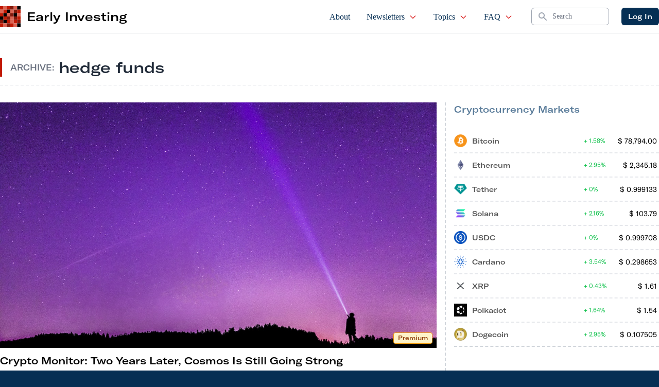

--- FILE ---
content_type: text/html; charset=UTF-8
request_url: https://d1nhdstutrcdcg.cloudfront.net/tag/hedge-funds/
body_size: 13518
content:
 
    <!doctype html>
<!--[if lt IE 9]><html class="no-js no-svg ie lt-ie9 lt-ie8 lt-ie7" lang="en-US"> <![endif]-->
<!--[if IE 9]><html class="no-js no-svg ie ie9 lt-ie9 lt-ie8" lang="en-US"> <![endif]-->
<!--[if gt IE 9]><!--><html class="no-js no-svg" lang="en-US"> <!--<![endif]-->
<head>
    <meta charset="UTF-8"/>
    <meta name="description" content="Crowdfunding for Investors">
    <link rel="stylesheet" href="https://d1nhdstutrcdcg.cloudfront.net/wp-content/themes/earlyinvesting-redesign/style.css" type="text/css" media="screen"/>
    <meta http-equiv="Content-Type" content="text/html; charset=UTF-8"/>
    <meta http-equiv="X-UA-Compatible" content="IE=edge">
    <meta name="viewport" content="width=device-width, initial-scale=1">
    <link rel="icon" href="https://d1nhdstutrcdcg.cloudfront.net/wp-content/themes/earlyinvesting-redesign/templates/components/svgs/favicon.ico" type="image/x-icon"/>
    <link rel="author" href="https://d1nhdstutrcdcg.cloudfront.net/wp-content/themes/earlyinvesting-redesign/humans.txt"/>
    <link rel="pingback" href="https://d1nhdstutrcdcg.cloudfront.net/xmlrpc.php"/>
    <link rel="profile" href="http://gmpg.org/xfn/11">
    <meta name='robots' content='index, follow, max-image-preview:large, max-snippet:-1, max-video-preview:-1'/>
	<style>img:is([sizes="auto" i], [sizes^="auto," i]) {contain-intrinsic-size:3000px 1500px}</style>
	
	<!-- This site is optimized with the Yoast SEO Premium plugin v20.8 (Yoast SEO v23.1) - https://yoast.com/wordpress/plugins/seo/ -->
	<title>hedge funds Archives - Early Investing</title>
	<link rel="canonical" href="https://d1nhdstutrcdcg.cloudfront.net/tag/hedge-funds/"/>
	<meta property="og:locale" content="en_US"/>
	<meta property="og:type" content="article"/>
	<meta property="og:title" content="hedge funds Archives"/>
	<meta property="og:url" content="https://d1nhdstutrcdcg.cloudfront.net/tag/hedge-funds/"/>
	<meta property="og:site_name" content="Early Investing"/>
	<meta name="twitter:card" content="summary_large_image"/>
	<meta name="twitter:site" content="@Early1nvesting"/>
	<script type="application/ld+json" class="yoast-schema-graph">{"@context":"https://schema.org","@graph":[{"@type":"CollectionPage","@id":"https://d1nhdstutrcdcg.cloudfront.net/tag/hedge-funds/","url":"https://d1nhdstutrcdcg.cloudfront.net/tag/hedge-funds/","name":"hedge funds Archives - Early Investing","isPartOf":{"@id":"https://earlyinvesting.com/#website"},"primaryImageOfPage":{"@id":"https://d1nhdstutrcdcg.cloudfront.net/tag/hedge-funds/#primaryimage"},"image":{"@id":"https://d1nhdstutrcdcg.cloudfront.net/tag/hedge-funds/#primaryimage"},"thumbnailUrl":"https://d1nhdstutrcdcg.cloudfront.net/wp-content/uploads/2022/10/pexels-felix-mittermeier-957962.jpg","breadcrumb":{"@id":"https://d1nhdstutrcdcg.cloudfront.net/tag/hedge-funds/#breadcrumb"},"inLanguage":"en-US"},{"@type":"ImageObject","inLanguage":"en-US","@id":"https://d1nhdstutrcdcg.cloudfront.net/tag/hedge-funds/#primaryimage","url":"https://d1nhdstutrcdcg.cloudfront.net/wp-content/uploads/2022/10/pexels-felix-mittermeier-957962.jpg","contentUrl":"https://d1nhdstutrcdcg.cloudfront.net/wp-content/uploads/2022/10/pexels-felix-mittermeier-957962.jpg","width":1280,"height":853},{"@type":"BreadcrumbList","@id":"https://d1nhdstutrcdcg.cloudfront.net/tag/hedge-funds/#breadcrumb","itemListElement":[{"@type":"ListItem","position":1,"name":"Home","item":"https://earlyinvesting.com/"},{"@type":"ListItem","position":2,"name":"hedge funds"}]},{"@type":"WebSite","@id":"https://earlyinvesting.com/#website","url":"https://earlyinvesting.com/","name":"Early Investing","description":"Crowdfunding for Investors","publisher":{"@id":"https://earlyinvesting.com/#organization"},"potentialAction":[{"@type":"SearchAction","target":{"@type":"EntryPoint","urlTemplate":"https://earlyinvesting.com/?s={search_term_string}"},"query-input":"required name=search_term_string"}],"inLanguage":"en-US"},{"@type":"Organization","@id":"https://earlyinvesting.com/#organization","name":"Early Investing","url":"https://earlyinvesting.com/","logo":{"@type":"ImageObject","inLanguage":"en-US","@id":"https://earlyinvesting.com/#/schema/logo/image/","url":"https://earlyinvesting.com/wp-content/uploads/2017/04/early-investing-logo-290x72.jpg","contentUrl":"https://earlyinvesting.com/wp-content/uploads/2017/04/early-investing-logo-290x72.jpg","width":290,"height":72,"caption":"Early Investing"},"image":{"@id":"https://earlyinvesting.com/#/schema/logo/image/"},"sameAs":["https://www.facebook.com/Early1nvesting","https://x.com/Early1nvesting","https://www.linkedin.com/company/early-investing/"]}]}</script>
	<!-- / Yoast SEO Premium plugin. -->


<link rel='dns-prefetch' href='//cdnjs.cloudflare.com'/>
<link rel="alternate" type="application/rss+xml" title="Early Investing &raquo; hedge funds Tag Feed" href="https://d1nhdstutrcdcg.cloudfront.net/tag/hedge-funds/feed/"/>
<script type="text/javascript">//<![CDATA[
window._wpemojiSettings={"baseUrl":"https:\/\/s.w.org\/images\/core\/emoji\/15.0.3\/72x72\/","ext":".png","svgUrl":"https:\/\/s.w.org\/images\/core\/emoji\/15.0.3\/svg\/","svgExt":".svg","source":{"concatemoji":"https:\/\/d1nhdstutrcdcg.cloudfront.net\/wp-includes\/js\/wp-emoji-release.min.js?ver=6.7.4"}};!function(i,n){var o,s,e;function c(e){try{var t={supportTests:e,timestamp:(new Date).valueOf()};sessionStorage.setItem(o,JSON.stringify(t))}catch(e){}}function p(e,t,n){e.clearRect(0,0,e.canvas.width,e.canvas.height),e.fillText(t,0,0);var t=new Uint32Array(e.getImageData(0,0,e.canvas.width,e.canvas.height).data),r=(e.clearRect(0,0,e.canvas.width,e.canvas.height),e.fillText(n,0,0),new Uint32Array(e.getImageData(0,0,e.canvas.width,e.canvas.height).data));return t.every(function(e,t){return e===r[t]})}function u(e,t,n){switch(t){case"flag":return n(e,"\ud83c\udff3\ufe0f\u200d\u26a7\ufe0f","\ud83c\udff3\ufe0f\u200b\u26a7\ufe0f")?!1:!n(e,"\ud83c\uddfa\ud83c\uddf3","\ud83c\uddfa\u200b\ud83c\uddf3")&&!n(e,"\ud83c\udff4\udb40\udc67\udb40\udc62\udb40\udc65\udb40\udc6e\udb40\udc67\udb40\udc7f","\ud83c\udff4\u200b\udb40\udc67\u200b\udb40\udc62\u200b\udb40\udc65\u200b\udb40\udc6e\u200b\udb40\udc67\u200b\udb40\udc7f");case"emoji":return!n(e,"\ud83d\udc26\u200d\u2b1b","\ud83d\udc26\u200b\u2b1b")}return!1}function f(e,t,n){var r="undefined"!=typeof WorkerGlobalScope&&self instanceof WorkerGlobalScope?new OffscreenCanvas(300,150):i.createElement("canvas"),a=r.getContext("2d",{willReadFrequently:!0}),o=(a.textBaseline="top",a.font="600 32px Arial",{});return e.forEach(function(e){o[e]=t(a,e,n)}),o}function t(e){var t=i.createElement("script");t.src=e,t.defer=!0,i.head.appendChild(t)}"undefined"!=typeof Promise&&(o="wpEmojiSettingsSupports",s=["flag","emoji"],n.supports={everything:!0,everythingExceptFlag:!0},e=new Promise(function(e){i.addEventListener("DOMContentLoaded",e,{once:!0})}),new Promise(function(t){var n=function(){try{var e=JSON.parse(sessionStorage.getItem(o));if("object"==typeof e&&"number"==typeof e.timestamp&&(new Date).valueOf()<e.timestamp+604800&&"object"==typeof e.supportTests)return e.supportTests}catch(e){}return null}();if(!n){if("undefined"!=typeof Worker&&"undefined"!=typeof OffscreenCanvas&&"undefined"!=typeof URL&&URL.createObjectURL&&"undefined"!=typeof Blob)try{var e="postMessage("+f.toString()+"("+[JSON.stringify(s),u.toString(),p.toString()].join(",")+"));",r=new Blob([e],{type:"text/javascript"}),a=new Worker(URL.createObjectURL(r),{name:"wpTestEmojiSupports"});return void(a.onmessage=function(e){c(n=e.data),a.terminate(),t(n)})}catch(e){}c(n=f(s,u,p))}t(n)}).then(function(e){for(var t in e)n.supports[t]=e[t],n.supports.everything=n.supports.everything&&n.supports[t],"flag"!==t&&(n.supports.everythingExceptFlag=n.supports.everythingExceptFlag&&n.supports[t]);n.supports.everythingExceptFlag=n.supports.everythingExceptFlag&&!n.supports.flag,n.DOMReady=!1,n.readyCallback=function(){n.DOMReady=!0}}).then(function(){return e}).then(function(){var e;n.supports.everything||(n.readyCallback(),(e=n.source||{}).concatemoji?t(e.concatemoji):e.wpemoji&&e.twemoji&&(t(e.twemoji),t(e.wpemoji)))}))}((window,document),window._wpemojiSettings);
//]]></script>
<link rel='stylesheet' id='mp-theme-css' href='https://d1nhdstutrcdcg.cloudfront.net/wp-content/plugins/memberpress/css/ui/theme.css?ver=1.11.10' type='text/css' media='all'/>
<style id='wp-emoji-styles-inline-css' type='text/css'>img.wp-smiley,img.emoji{display:inline!important;border:none!important;box-shadow:none!important;height:1em!important;width:1em!important;margin:0 .07em!important;vertical-align:-.1em!important;background:none!important;padding:0!important}</style>
<style id='classic-theme-styles-inline-css' type='text/css'>.wp-block-button__link{color:#fff;background-color:#32373c;border-radius:9999px;box-shadow:none;text-decoration:none;padding:calc(.667em + 2px) calc(1.333em + 2px);font-size:1.125em}.wp-block-file__button{background:#32373c;color:#fff;text-decoration:none}</style>
<style id='global-styles-inline-css' type='text/css'>:root{--wp--preset--aspect-ratio--square:1;--wp--preset--aspect-ratio--4-3: 4/3;--wp--preset--aspect-ratio--3-4: 3/4;--wp--preset--aspect-ratio--3-2: 3/2;--wp--preset--aspect-ratio--2-3: 2/3;--wp--preset--aspect-ratio--16-9: 16/9;--wp--preset--aspect-ratio--9-16: 9/16;--wp--preset--color--black:#000;--wp--preset--color--cyan-bluish-gray:#abb8c3;--wp--preset--color--white:#fff;--wp--preset--color--pale-pink:#f78da7;--wp--preset--color--vivid-red:#cf2e2e;--wp--preset--color--luminous-vivid-orange:#ff6900;--wp--preset--color--luminous-vivid-amber:#fcb900;--wp--preset--color--light-green-cyan:#7bdcb5;--wp--preset--color--vivid-green-cyan:#00d084;--wp--preset--color--pale-cyan-blue:#8ed1fc;--wp--preset--color--vivid-cyan-blue:#0693e3;--wp--preset--color--vivid-purple:#9b51e0;--wp--preset--gradient--vivid-cyan-blue-to-vivid-purple:linear-gradient(135deg,rgba(6,147,227,1) 0%,#9b51e0 100%);--wp--preset--gradient--light-green-cyan-to-vivid-green-cyan:linear-gradient(135deg,#7adcb4 0%,#00d082 100%);--wp--preset--gradient--luminous-vivid-amber-to-luminous-vivid-orange:linear-gradient(135deg,rgba(252,185,0,1) 0%,rgba(255,105,0,1) 100%);--wp--preset--gradient--luminous-vivid-orange-to-vivid-red:linear-gradient(135deg,rgba(255,105,0,1) 0%,#cf2e2e 100%);--wp--preset--gradient--very-light-gray-to-cyan-bluish-gray:linear-gradient(135deg,#eee 0%,#a9b8c3 100%);--wp--preset--gradient--cool-to-warm-spectrum:linear-gradient(135deg,#4aeadc 0%,#9778d1 20%,#cf2aba 40%,#ee2c82 60%,#fb6962 80%,#fef84c 100%);--wp--preset--gradient--blush-light-purple:linear-gradient(135deg,#ffceec 0%,#9896f0 100%);--wp--preset--gradient--blush-bordeaux:linear-gradient(135deg,#fecda5 0%,#fe2d2d 50%,#6b003e 100%);--wp--preset--gradient--luminous-dusk:linear-gradient(135deg,#ffcb70 0%,#c751c0 50%,#4158d0 100%);--wp--preset--gradient--pale-ocean:linear-gradient(135deg,#fff5cb 0%,#b6e3d4 50%,#33a7b5 100%);--wp--preset--gradient--electric-grass:linear-gradient(135deg,#caf880 0%,#71ce7e 100%);--wp--preset--gradient--midnight:linear-gradient(135deg,#020381 0%,#2874fc 100%);--wp--preset--font-size--small:13px;--wp--preset--font-size--medium:20px;--wp--preset--font-size--large:36px;--wp--preset--font-size--x-large:42px;--wp--preset--spacing--20:.44rem;--wp--preset--spacing--30:.67rem;--wp--preset--spacing--40:1rem;--wp--preset--spacing--50:1.5rem;--wp--preset--spacing--60:2.25rem;--wp--preset--spacing--70:3.38rem;--wp--preset--spacing--80:5.06rem;--wp--preset--shadow--natural:6px 6px 9px rgba(0,0,0,.2);--wp--preset--shadow--deep:12px 12px 50px rgba(0,0,0,.4);--wp--preset--shadow--sharp:6px 6px 0 rgba(0,0,0,.2);--wp--preset--shadow--outlined:6px 6px 0 -3px rgba(255,255,255,1) , 6px 6px rgba(0,0,0,1);--wp--preset--shadow--crisp:6px 6px 0 rgba(0,0,0,1)}:where(.is-layout-flex){gap:.5em}:where(.is-layout-grid){gap:.5em}body .is-layout-flex{display:flex}.is-layout-flex{flex-wrap:wrap;align-items:center}.is-layout-flex > :is(*, div){margin:0}body .is-layout-grid{display:grid}.is-layout-grid > :is(*, div){margin:0}:where(.wp-block-columns.is-layout-flex){gap:2em}:where(.wp-block-columns.is-layout-grid){gap:2em}:where(.wp-block-post-template.is-layout-flex){gap:1.25em}:where(.wp-block-post-template.is-layout-grid){gap:1.25em}.has-black-color{color:var(--wp--preset--color--black)!important}.has-cyan-bluish-gray-color{color:var(--wp--preset--color--cyan-bluish-gray)!important}.has-white-color{color:var(--wp--preset--color--white)!important}.has-pale-pink-color{color:var(--wp--preset--color--pale-pink)!important}.has-vivid-red-color{color:var(--wp--preset--color--vivid-red)!important}.has-luminous-vivid-orange-color{color:var(--wp--preset--color--luminous-vivid-orange)!important}.has-luminous-vivid-amber-color{color:var(--wp--preset--color--luminous-vivid-amber)!important}.has-light-green-cyan-color{color:var(--wp--preset--color--light-green-cyan)!important}.has-vivid-green-cyan-color{color:var(--wp--preset--color--vivid-green-cyan)!important}.has-pale-cyan-blue-color{color:var(--wp--preset--color--pale-cyan-blue)!important}.has-vivid-cyan-blue-color{color:var(--wp--preset--color--vivid-cyan-blue)!important}.has-vivid-purple-color{color:var(--wp--preset--color--vivid-purple)!important}.has-black-background-color{background-color:var(--wp--preset--color--black)!important}.has-cyan-bluish-gray-background-color{background-color:var(--wp--preset--color--cyan-bluish-gray)!important}.has-white-background-color{background-color:var(--wp--preset--color--white)!important}.has-pale-pink-background-color{background-color:var(--wp--preset--color--pale-pink)!important}.has-vivid-red-background-color{background-color:var(--wp--preset--color--vivid-red)!important}.has-luminous-vivid-orange-background-color{background-color:var(--wp--preset--color--luminous-vivid-orange)!important}.has-luminous-vivid-amber-background-color{background-color:var(--wp--preset--color--luminous-vivid-amber)!important}.has-light-green-cyan-background-color{background-color:var(--wp--preset--color--light-green-cyan)!important}.has-vivid-green-cyan-background-color{background-color:var(--wp--preset--color--vivid-green-cyan)!important}.has-pale-cyan-blue-background-color{background-color:var(--wp--preset--color--pale-cyan-blue)!important}.has-vivid-cyan-blue-background-color{background-color:var(--wp--preset--color--vivid-cyan-blue)!important}.has-vivid-purple-background-color{background-color:var(--wp--preset--color--vivid-purple)!important}.has-black-border-color{border-color:var(--wp--preset--color--black)!important}.has-cyan-bluish-gray-border-color{border-color:var(--wp--preset--color--cyan-bluish-gray)!important}.has-white-border-color{border-color:var(--wp--preset--color--white)!important}.has-pale-pink-border-color{border-color:var(--wp--preset--color--pale-pink)!important}.has-vivid-red-border-color{border-color:var(--wp--preset--color--vivid-red)!important}.has-luminous-vivid-orange-border-color{border-color:var(--wp--preset--color--luminous-vivid-orange)!important}.has-luminous-vivid-amber-border-color{border-color:var(--wp--preset--color--luminous-vivid-amber)!important}.has-light-green-cyan-border-color{border-color:var(--wp--preset--color--light-green-cyan)!important}.has-vivid-green-cyan-border-color{border-color:var(--wp--preset--color--vivid-green-cyan)!important}.has-pale-cyan-blue-border-color{border-color:var(--wp--preset--color--pale-cyan-blue)!important}.has-vivid-cyan-blue-border-color{border-color:var(--wp--preset--color--vivid-cyan-blue)!important}.has-vivid-purple-border-color{border-color:var(--wp--preset--color--vivid-purple)!important}.has-vivid-cyan-blue-to-vivid-purple-gradient-background{background:var(--wp--preset--gradient--vivid-cyan-blue-to-vivid-purple)!important}.has-light-green-cyan-to-vivid-green-cyan-gradient-background{background:var(--wp--preset--gradient--light-green-cyan-to-vivid-green-cyan)!important}.has-luminous-vivid-amber-to-luminous-vivid-orange-gradient-background{background:var(--wp--preset--gradient--luminous-vivid-amber-to-luminous-vivid-orange)!important}.has-luminous-vivid-orange-to-vivid-red-gradient-background{background:var(--wp--preset--gradient--luminous-vivid-orange-to-vivid-red)!important}.has-very-light-gray-to-cyan-bluish-gray-gradient-background{background:var(--wp--preset--gradient--very-light-gray-to-cyan-bluish-gray)!important}.has-cool-to-warm-spectrum-gradient-background{background:var(--wp--preset--gradient--cool-to-warm-spectrum)!important}.has-blush-light-purple-gradient-background{background:var(--wp--preset--gradient--blush-light-purple)!important}.has-blush-bordeaux-gradient-background{background:var(--wp--preset--gradient--blush-bordeaux)!important}.has-luminous-dusk-gradient-background{background:var(--wp--preset--gradient--luminous-dusk)!important}.has-pale-ocean-gradient-background{background:var(--wp--preset--gradient--pale-ocean)!important}.has-electric-grass-gradient-background{background:var(--wp--preset--gradient--electric-grass)!important}.has-midnight-gradient-background{background:var(--wp--preset--gradient--midnight)!important}.has-small-font-size{font-size:var(--wp--preset--font-size--small)!important}.has-medium-font-size{font-size:var(--wp--preset--font-size--medium)!important}.has-large-font-size{font-size:var(--wp--preset--font-size--large)!important}.has-x-large-font-size{font-size:var(--wp--preset--font-size--x-large)!important}:where(.wp-block-post-template.is-layout-flex){gap:1.25em}:where(.wp-block-post-template.is-layout-grid){gap:1.25em}:where(.wp-block-columns.is-layout-flex){gap:2em}:where(.wp-block-columns.is-layout-grid){gap:2em}:root :where(.wp-block-pullquote){font-size:1.5em;line-height:1.6}</style>
<link rel='stylesheet' id='tailpress-css' href='https://d1nhdstutrcdcg.cloudfront.net/wp-content/themes/earlyinvesting-redesign/assets/css/app.css?id=7e73da27683c72cf7456&#038;ver=1.0' type='text/css' media='all'/>
<link rel='stylesheet' id='main_css-css' href='https://d1nhdstutrcdcg.cloudfront.net/wp-content/plugins/customer-service-portal/dist/css/main.1b424fd76aac91ef01f5.min.css?ver=6.7.4' type='text/css' media='all'/>
<link rel='stylesheet' id='mcw-crypto-css' href='https://d1nhdstutrcdcg.cloudfront.net/wp-content/plugins/massive-cryptocurrency-widgets/assets/public/css/style.css?ver=3.2.6' type='text/css' media='all'/>
<link rel='stylesheet' id='mcw-crypto-select-css' href='https://d1nhdstutrcdcg.cloudfront.net/wp-content/plugins/massive-cryptocurrency-widgets/assets/public/css/selectize.custom.css?ver=3.2.6' type='text/css' media='all'/>
<link rel='stylesheet' id='mcw-crypto-datatable-css' href='https://d1nhdstutrcdcg.cloudfront.net/wp-content/plugins/massive-cryptocurrency-widgets/assets/public/css/jquery.dataTables.min.css?ver=1.10.16' type='text/css' media='all'/>
<script type="text/javascript" src="https://d1nhdstutrcdcg.cloudfront.net/wp-includes/js/jquery/jquery.min.js?ver=3.7.1" id="jquery-core-js"></script>
<script type="text/javascript" src="https://d1nhdstutrcdcg.cloudfront.net/wp-includes/js/jquery/jquery-migrate.min.js?ver=3.4.1" id="jquery-migrate-js"></script>
<link rel="EditURI" type="application/rsd+xml" title="RSD" href="https://d1nhdstutrcdcg.cloudfront.net/xmlrpc.php?rsd"/>
<link rel="icon" href="https://d1nhdstutrcdcg.cloudfront.net/wp-content/uploads/2021/12/EI_favicon-150x150.ico" sizes="32x32"/>
<link rel="icon" href="https://d1nhdstutrcdcg.cloudfront.net/wp-content/uploads/2021/12/EI_favicon.ico" sizes="192x192"/>
<link rel="apple-touch-icon" href="https://d1nhdstutrcdcg.cloudfront.net/wp-content/uploads/2021/12/EI_favicon.ico"/>
<meta name="msapplication-TileImage" content="https://d1nhdstutrcdcg.cloudfront.net/wp-content/uploads/2021/12/EI_favicon.ico"/>

<!-- BEGIN GAINWP v5.4.6 Universal Analytics - https://intelligencewp.com/google-analytics-in-wordpress/ -->
<script>(function(i,s,o,g,r,a,m){i['GoogleAnalyticsObject']=r;i[r]=i[r]||function(){(i[r].q=i[r].q||[]).push(arguments)},i[r].l=1*new Date();a=s.createElement(o),m=s.getElementsByTagName(o)[0];a.async=1;a.src=g;m.parentNode.insertBefore(a,m)})(window,document,'script','https://www.google-analytics.com/analytics.js','ga');ga('create','UA-167434055-1','auto');ga('send','pageview');</script>
<!-- END GAINWP Universal Analytics -->


        
    
        <script type="text/javascript">(function(f,b){if(!b.__SV){var e,g,i,h;window.mixpanel=b;b._i=[];b.init=function(e,f,c){function g(a,d){var b=d.split(".");2==b.length&&(a=a[b[0]],d=b[1]);a[d]=function(){a.push([d].concat(Array.prototype.slice.call(arguments,0)))}}var a=b;"undefined"!==typeof c?a=b[c]=[]:c="mixpanel";a.people=a.people||[];a.toString=function(a){var d="mixpanel";"mixpanel"!==c&&(d+="."+c);a||(d+=" (stub)");return d};a.people.toString=function(){return a.toString(1)+".people (stub)"};i="disable time_event track track_pageview track_links track_forms track_with_groups add_group set_group remove_group register register_once alias unregister identify name_tag set_config reset opt_in_tracking opt_out_tracking has_opted_in_tracking has_opted_out_tracking clear_opt_in_out_tracking start_batch_senders people.set people.set_once people.unset people.increment people.append people.union people.track_charge people.clear_charges people.delete_user people.remove".split(" ");for(h=0;h<i.length;h++)g(a,i[h]);var j="set set_once union unset remove delete".split(" ");a.get_group=function(){function b(c){d[c]=function(){call2_args=arguments;call2=[c].concat(Array.prototype.slice.call(call2_args,0));a.push([e,call2])}}for(var d={},e=["get_group"].concat(Array.prototype.slice.call(arguments,0)),c=0;c<j.length;c++)b(j[c]);return d};b._i.push([e,f,c])};b.__SV=1.2;e=f.createElement("script");e.type="text/javascript";e.async=!0;e.src="undefined"!==typeof MIXPANEL_CUSTOM_LIB_URL?MIXPANEL_CUSTOM_LIB_URL:"file:"===f.location.protocol&&"//cdn.mxpnl.com/libs/mixpanel-2-latest.min.js".match(/^\/\//)?"https://cdn.mxpnl.com/libs/mixpanel-2-latest.min.js":"//cdn.mxpnl.com/libs/mixpanel-2-latest.min.js";g=f.getElementsByTagName("script")[0];g.parentNode.insertBefore(e,g)}})(document,window.mixpanel||[]);mixpanel.init('3647a73c353d1139e382e696c9935a82',{debug:false});</script>
  
    
        <script>var userAgentBotTest=navigator.userAgent;mixpanel.register({"User Agent":userAgentBotTest});if(/bot/i.test(userAgentBotTest)||/crawler/i.test(userAgentBotTest)||/spider/i.test(userAgentBotTest)||/lighthouse/i.test(userAgentBotTest)){mixpanel.register({"$ignore":true});}</script>

       
 
</head>
    
    <body class="archive tag tag-hedge-funds tag-1745 bg-primary" data-template="base.twig">
                <div id="mainContent" class="overflow-x-hidden content-wrapper">
                        <header x-data="{ scrollAtTop: true }" :class="{ 'fixed top-0': !scrollAtTop }" class="z-50 w-full transition-all duration-200 bg-white border-b border-gray-200 main-header" @scroll.window="scrollAtTop = (window.pageYOffset > 5) ? false : true">

        <div x-data="{ showMenu: false }" class="">
        <nav class="px-2 mx-auto max-w-7xl md:px-4 xl:px-0">
            <div class="flex justify-between h-16">
                <div class="flex px-2 lg:px-0">
                                        <div id="siteBrand" class="flex items-center flex-shrink-0 Site-brand">
    <div class="md:hidden">
        <a href="https://d1nhdstutrcdcg.cloudfront.net" class="flex space-x-3">
            <img class="block w-auto h-8 " src="https://d1nhdstutrcdcg.cloudfront.net/wp-content/themes/earlyinvesting-redesign/templates/components/svgs/inc-icon-logo.svg" alt="">
            <h2 class="font-sans text-2xl lg:hidden">EI</h2>
        </a>
    </div>
    <div class="hidden md:block">
        <a href="https://d1nhdstutrcdcg.cloudfront.net" class="flex items-center space-x-3">
            <img class="w-10 h-10" src="https://d1nhdstutrcdcg.cloudfront.net/wp-content/themes/earlyinvesting-redesign/templates/components/svgs/inc-icon-logo.svg" alt="">
            <h2 class="font-sans text-2xl">Early Investing</h2>
        </a>
    </div>
    
</div>                    
                </div>
                <div class="flex justify-end flex-1 px-2 space-x-8 xl:ml-6">
                                        <ul id="siteMainNavigation" class="hidden space-x-2 font-serif lg:ml-6 lg:flex xl:space-x-6">
    <!-- Current: "border-indigo-500 text-gray-900", Default: "border-transparent text-gray-500 hover:border-gray-300 hover:text-gray-700" -->
                        <li class=" menu-item menu-item-type-post_type menu-item-object-page menu-item-30 flex group relative">
                <a href="https://d1nhdstutrcdcg.cloudfront.net/about/" class="inline-flex items-center px-1 pt-1 text-base font-medium  border-b-2 border-transparent  hover:text-secondary
                 text-primary " target="">
                    About

                                    </a>

                            </li>
                    <li class=" menu-item menu-item-type-custom menu-item-object-custom menu-item-20109 menu-item-has-children flex group relative">
                <a href="#" class="inline-flex items-center px-1 pt-1 text-base font-medium  border-b-2 border-transparent  hover:text-secondary
                 text-primary " target="">
                    Newsletters

                                            <svg xmlns="http://www.w3.org/2000/svg" class="w-4 h-4 ml-2 text-red-600" fill="none" viewBox="0 0 24 24" stroke="currentColor">
                        <path stroke-linecap="round" stroke-linejoin="round" stroke-width="2" d="M19 9l-7 7-7-7"/>
                        </svg>
                                    </a>

                                    <ul class="absolute left-0 z-50 hidden h-auto pb-2 -mt-px overflow-hidden bg-white border border-t-0 border-gray-200 rounded-b-sm shadow-md group-hover:block top-full">
                                                    <li class="px-2">
                                <a href="https://d1nhdstutrcdcg.cloudfront.net/category/early-investing/" class="block px-3 py-1 text-gray-600 border border-transparent rounded whitespace-nowrap hover:bg-gray-100 hover:text-gray-900 hover:border-gray-200">Early Investing</a>
                            </li>
                                                    <li class="px-2">
                                <a href="https://d1nhdstutrcdcg.cloudfront.net/category/first-stage-investor/" class="block px-3 py-1 text-gray-600 border border-transparent rounded whitespace-nowrap hover:bg-gray-100 hover:text-gray-900 hover:border-gray-200">First Stage Investor</a>
                            </li>
                                                    <li class="px-2">
                                <a href="https://d1nhdstutrcdcg.cloudfront.net/category/crypto-asset-strategies/" class="block px-3 py-1 text-gray-600 border border-transparent rounded whitespace-nowrap hover:bg-gray-100 hover:text-gray-900 hover:border-gray-200">Crypto Asset Strategies</a>
                            </li>
                                                    <li class="px-2">
                                <a href="https://d1nhdstutrcdcg.cloudfront.net/category/pre-ipo-profits/" class="block px-3 py-1 text-gray-600 border border-transparent rounded whitespace-nowrap hover:bg-gray-100 hover:text-gray-900 hover:border-gray-200">Pre-IPO Profits</a>
                            </li>
                                            </ul>
                            </li>
                    <li class=" menu-item menu-item-type-post_type menu-item-object-page current_page_parent menu-item-6132 menu-item-has-children flex group relative">
                <a href="https://d1nhdstutrcdcg.cloudfront.net/articles/" class="inline-flex items-center px-1 pt-1 text-base font-medium  border-b-2 border-transparent  hover:text-secondary
                 text-primary " target="">
                    Topics

                                            <svg xmlns="http://www.w3.org/2000/svg" class="w-4 h-4 ml-2 text-red-600" fill="none" viewBox="0 0 24 24" stroke="currentColor">
                        <path stroke-linecap="round" stroke-linejoin="round" stroke-width="2" d="M19 9l-7 7-7-7"/>
                        </svg>
                                    </a>

                                    <ul class="absolute left-0 z-50 hidden h-auto pb-2 -mt-px overflow-hidden bg-white border border-t-0 border-gray-200 rounded-b-sm shadow-md group-hover:block top-full">
                                                    <li class="px-2">
                                <a href="https://d1nhdstutrcdcg.cloudfront.net/category/startup-investor/" class="block px-3 py-1 text-gray-600 border border-transparent rounded whitespace-nowrap hover:bg-gray-100 hover:text-gray-900 hover:border-gray-200">Startup Investor</a>
                            </li>
                                                    <li class="px-2">
                                <a href="https://d1nhdstutrcdcg.cloudfront.net/category/cryptocurrency/" class="block px-3 py-1 text-gray-600 border border-transparent rounded whitespace-nowrap hover:bg-gray-100 hover:text-gray-900 hover:border-gray-200">Cryptocurrency</a>
                            </li>
                                                    <li class="px-2">
                                <a href="https://d1nhdstutrcdcg.cloudfront.net/category/cannabis/" class="block px-3 py-1 text-gray-600 border border-transparent rounded whitespace-nowrap hover:bg-gray-100 hover:text-gray-900 hover:border-gray-200">Cannabis</a>
                            </li>
                                                    <li class="px-2">
                                <a href="https://d1nhdstutrcdcg.cloudfront.net/category/uncategorized/" class="block px-3 py-1 text-gray-600 border border-transparent rounded whitespace-nowrap hover:bg-gray-100 hover:text-gray-900 hover:border-gray-200">Other</a>
                            </li>
                                            </ul>
                            </li>
                    <li class=" menu-item menu-item-type-post_type menu-item-object-page menu-item-29 menu-item-has-children flex group relative">
                <a href="https://d1nhdstutrcdcg.cloudfront.net/faq/" class="inline-flex items-center px-1 pt-1 text-base font-medium  border-b-2 border-transparent  hover:text-secondary
                 text-primary " target="">
                    FAQ

                                            <svg xmlns="http://www.w3.org/2000/svg" class="w-4 h-4 ml-2 text-red-600" fill="none" viewBox="0 0 24 24" stroke="currentColor">
                        <path stroke-linecap="round" stroke-linejoin="round" stroke-width="2" d="M19 9l-7 7-7-7"/>
                        </svg>
                                    </a>

                                    <ul class="absolute left-0 z-50 hidden h-auto pb-2 -mt-px overflow-hidden bg-white border border-t-0 border-gray-200 rounded-b-sm shadow-md group-hover:block top-full">
                                                    <li class="px-2">
                                <a href="https://d1nhdstutrcdcg.cloudfront.net/about/whitelist-early-investing/" class="block px-3 py-1 text-gray-600 border border-transparent rounded whitespace-nowrap hover:bg-gray-100 hover:text-gray-900 hover:border-gray-200">Whitelist</a>
                            </li>
                                            </ul>
                            </li>
            </ul>                    
                    <div class="flex items-center lg:w-1/5 xl:w-1/6">
                                                <form role="search" method="get" id="searchform" class="search-form" action="https://d1nhdstutrcdcg.cloudfront.net" id="searchContainer" class="w-full search-container">
    <label for="searchform" class="sr-only">Search</label>
    <div class="relative">
        <div class="absolute inset-y-0 left-0 flex items-center pl-3 pointer-events-none">
            <!-- Heroicon name: solid/search -->
            <svg class="w-5 h-5 text-gray-400" xmlns="http://www.w3.org/2000/svg" viewbox="0 0 20 20" fill="currentColor" aria-hidden="true">
                <path fill-rule="evenodd" d="M8 4a4 4 0 100 8 4 4 0 000-8zM2 8a6 6 0 1110.89 3.476l4.817 4.817a1 1 0 01-1.414 1.414l-4.816-4.816A6 6 0 012 8z" clip-rule="evenodd"/>
            </svg>
        </div>
        <input id="searchBar" name="s" value="" class="block w-full py-1.5 pl-10 pr-3 font-serif leading-5 placeholder-gray-500 bg-white border border-gray-400 rounded-md focus:outline-none focus:placeholder-gray-400 focus:ring-1 focus:ring-indigo-500 focus:border-indigo-500 sm:text-sm" placeholder="Search" type="search">
    </div>
</form>                    </div>
                </div>
                <div class="flex items-center lg:hidden">
                    <!-- Mobile menu button -->
                    <button @click="showMenu = !showMenu" type="button" class="inline-flex items-center justify-center p-2 text-gray-400 rounded-md hover:text-gray-500 hover:bg-gray-100 focus:outline-none focus:ring-2 focus:ring-inset focus:ring-indigo-500" aria-controls="mobile-menu" aria-expanded="false">
    <span class="sr-only">Open main menu</span>
    <!--
        Icon when menu is closed
    -->
    <svg x-state:on="Menu open" x-state:off="Menu closed" :class="{ 'hidden': showMenu, 'block': !showMenu }" class="block w-6 h-6" xmlns="http://www.w3.org/2000/svg" fill="none" viewbox="0 0 24 24" stroke="currentColor" aria-hidden="true">
        <path stroke-linecap="round" stroke-linejoin="round" stroke-width="2" d="M4 6h16M4 12h16M4 18h16"/>
    </svg>
    <!--
        Icon when menu is open.
        Heroicon name: outline/x
    -->
    <svg x-state:on="Menu open" x-state:off="Menu closed" :class="{ 'hidden': !showMenu, 'block': showMenu }" class="hidden w-6 h-6" xmlns="http://www.w3.org/2000/svg" fill="none" viewbox="0 0 24 24" stroke="currentColor" aria-hidden="true">
        <path stroke-linecap="round" stroke-linejoin="round" stroke-width="2" d="M6 18L18 6M6 6l12 12"/>
    </svg>
</button>                </div>
                <div class="hidden xl:ml-4 lg:flex lg:items-center lg:space-x-3">
                                                                <a href="https://d1nhdstutrcdcg.cloudfront.net/login" class="inline-flex items-center px-3 py-2 text-sm font-medium leading-4 text-white border border-transparent rounded-md shadow-sm bg-primary hover:bg-secondary focus:outline-none focus:ring-2 focus:ring-offset-2 focus:ring-indigo-500">Log In</a>

                                                                
                </div>
            </div>
        </nav>

    <!-- Mobile menu, show/hide based on menu state. -->
    <div id="mobileMenu" x-description="Mobile menu, toggle classes based on menu state." x-state:on="Menu open" x-state:off="Menu Closed" :class="{ 'block': showMenu, 'hidden': !showMenu }" class="lg:hidden" x-cloak>
    <div class="pt-2 pb-3 space-y-1">

                    <ul clas="">
                                                                    <li class="relative border-b border-gray-200">
                        <a href="https://d1nhdstutrcdcg.cloudfront.net/about/" class="block py-2 px-3 md:px-10 text-base font-medium text-gray-600 border-l-4 border-transparent hover:bg-gray-50 hover:border-gray-300 hover:text-gray-800
                        ">
                            About
                        </a>
                    </li> 
                                  
                                                <li x-data="{ openDrop2: false }" class="relative border-b border-gray-200">
                    
                        <a @click.prevent="openDrop2 = !openDrop2" href="#" class="flex items-center justify-between  py-2 px-3 md:px-10 text-base font-medium text-gray-600 border-l-4 border-transparent hover:bg-gray-50 hover:border-gray-300 hover:text-gray-800
                        ">
                            Newsletters

                            
                            <svg xmlns="http://www.w3.org/2000/svg" class="w-4 h-4 ml-2 text-red-600" fill="none" viewBox="0 0 24 24" stroke="currentColor">
                            <path stroke-linecap="round" stroke-linejoin="round" stroke-width="2" d="M19 9l-7 7-7-7"/>
                            </svg>
                        </a>
                        
                                                <ul x-show="openDrop2" class="h-auto overflow-hidden bg-gray-100">
                                                        <li class="relative px-8 border-b border-gray-200 md:px-12 last:border-0">
                                <a href="https://d1nhdstutrcdcg.cloudfront.net/category/early-investing/" class="block px-3 py-2 text-primary whitespace-nowrap">Early Investing</a>
                            </li>
                                                        <li class="relative px-8 border-b border-gray-200 md:px-12 last:border-0">
                                <a href="https://d1nhdstutrcdcg.cloudfront.net/category/first-stage-investor/" class="block px-3 py-2 text-primary whitespace-nowrap">First Stage Investor</a>
                            </li>
                                                        <li class="relative px-8 border-b border-gray-200 md:px-12 last:border-0">
                                <a href="https://d1nhdstutrcdcg.cloudfront.net/category/crypto-asset-strategies/" class="block px-3 py-2 text-primary whitespace-nowrap">Crypto Asset Strategies</a>
                            </li>
                                                        <li class="relative px-8 border-b border-gray-200 md:px-12 last:border-0">
                                <a href="https://d1nhdstutrcdcg.cloudfront.net/category/pre-ipo-profits/" class="block px-3 py-2 text-primary whitespace-nowrap">Pre-IPO Profits</a>
                            </li>
                                                        
                        </ul>
                        
                    </li>
                                  
                                                <li x-data="{ openDrop3: false }" class="relative border-b border-gray-200">
                    
                        <a @click.prevent="openDrop3 = !openDrop3" href="#" class="flex items-center justify-between  py-2 px-3 md:px-10 text-base font-medium text-gray-600 border-l-4 border-transparent hover:bg-gray-50 hover:border-gray-300 hover:text-gray-800
                        ">
                            Topics

                            
                            <svg xmlns="http://www.w3.org/2000/svg" class="w-4 h-4 ml-2 text-red-600" fill="none" viewBox="0 0 24 24" stroke="currentColor">
                            <path stroke-linecap="round" stroke-linejoin="round" stroke-width="2" d="M19 9l-7 7-7-7"/>
                            </svg>
                        </a>
                        
                                                <ul x-show="openDrop3" class="h-auto overflow-hidden bg-gray-100">
                                                        <li class="relative px-8 border-b border-gray-200 md:px-12 last:border-0">
                                <a href="https://d1nhdstutrcdcg.cloudfront.net/category/startup-investor/" class="block px-3 py-2 text-primary whitespace-nowrap">Startup Investor</a>
                            </li>
                                                        <li class="relative px-8 border-b border-gray-200 md:px-12 last:border-0">
                                <a href="https://d1nhdstutrcdcg.cloudfront.net/category/cryptocurrency/" class="block px-3 py-2 text-primary whitespace-nowrap">Cryptocurrency</a>
                            </li>
                                                        <li class="relative px-8 border-b border-gray-200 md:px-12 last:border-0">
                                <a href="https://d1nhdstutrcdcg.cloudfront.net/category/cannabis/" class="block px-3 py-2 text-primary whitespace-nowrap">Cannabis</a>
                            </li>
                                                        <li class="relative px-8 border-b border-gray-200 md:px-12 last:border-0">
                                <a href="https://d1nhdstutrcdcg.cloudfront.net/category/uncategorized/" class="block px-3 py-2 text-primary whitespace-nowrap">Other</a>
                            </li>
                                                        
                        </ul>
                        
                    </li>
                                  
                                                                    <li class="relative border-b border-gray-200">
                        <a href="https://d1nhdstutrcdcg.cloudfront.net/faq/" class="block py-2 px-3 md:px-10 text-base font-medium text-gray-600 border-l-4 border-transparent hover:bg-gray-50 hover:border-gray-300 hover:text-gray-800
                        ">
                            FAQ
                        </a>
                    </li> 
                                  
                                    <li class="relative border-b border-gray-200">
                <a href="https://d1nhdstutrcdcg.cloudfront.net/disclaimer/" class="block py-2 px-3 md:px-10 text-base font-medium text-gray-600 border-l-4 border-transparent hover:bg-gray-50 hover:border-gray-300 hover:text-gray-800
                ">
                    Disclaimer  
                </a>
            </li>
            <li class="relative border-b border-gray-200">
                <a href="https://d1nhdstutrcdcg.cloudfront.net/privacy-policy/" class="block py-2 px-3 md:px-10 text-base font-medium text-gray-600 border-l-4 border-transparent hover:bg-gray-50 hover:border-gray-300 hover:text-gray-800
                ">
                    Privacy Policy  
                </a>
            </li>
            <li class="relative border-b border-gray-200">
                <a href="https://d1nhdstutrcdcg.cloudfront.net/terms-and-conditions/" class="block py-2 px-3 md:px-10 text-base font-medium text-gray-600 border-l-4 border-transparent hover:bg-gray-50 hover:border-gray-300 hover:text-gray-800
                ">
                    Terms & Conditions  
                </a>
            </li>
                            </ul>
        
    </div>
    <div class="pt-4 pb-3">
        
        <div class="px-4 mt-3 space-y-1">
                            <div class="flex gap-4">
                    <div class="w-1/2">
                        <a href="https://d1nhdstutrcdcg.cloudfront.net/login/" class="block px-4 py-4 text-sm font-medium leading-4 text-center border rounded border-primary text-primary hover:bg-secondary hover:border-secondary hover:text-white">Log In</a>
                    </div>
                    <div class="w-1/2">
                        <a href="https://d1nhdstutrcdcg.cloudfront.net/sign-up/" class="block px-4 py-4 text-sm font-medium leading-4 text-center text-white border rounded bg-primary border-primary hover:bg-secondary hover:border-secondary">Sign Up</a>
                    </div>
                </div>
                

                
                    </div>
        
    </div>
</div>
    </div>


</header>
            <div id="mainBody" class="bg-white">
                
	
	<div id="page-archive-" class=" content-wrapper">
		<div class="pb-20 archives-container">
			
									
					<div class="px-4 md:px-8 xl:px-0">
					
												<div class="max-w-3xl pt-12 pb-4 mx-auto border-b-2 border-gray-100 border-dashed lg:max-w-7xl archive-title">
    <div class="flex items-center justify-between">
        <h2 class="pl-4 text-2xl border-l-4 md:text-3xl md:space-x-2 md:items-center md:flex border-secondary">
            <span class="block text-xs text-gray-500 uppercase md:text-base">Archive:</span>
            <span class="block text-gray-800">hedge funds</span>
        </h2>
            </div>
</div>						
						<div class="max-w-3xl pt-8 mx-auto divide-gray-300 lg:divide-x-2 lg:divide-dashed lg:max-w-7xl">

							<section class="relative space-y-8">
							
																
    <div class="space-y-8 divide-gray-300 lg:space-y-0 lg:grid xl:grid-cols-12 gap-x-4 gap-y-10 xl:divide-x-2 lg:divide-dashed">
        <section class="col-span-12 xl:col-span-8">
                                                                                            
                <div id="cardArticle-21940-1" class="space-y-3 card-article card-article-21940">
    <figure class="relative bg-gray-100 bg-center bg-no-repeat bg-cover aspect-w-16 aspect-h-9" style="background-image:url(\ https://d1nhdstutrcdcg.cloudfront.net/wp-content/uploads/2022/10/pexels-felix-mittermeier-957962.jpg\ )">
        <div class="absolute top-0 left-0">

            
                        
                        <figcaption class="absolute bottom-0 right-0 p-2">
                <span class="inline-flex items-center px-2 py-0.5 rounded text-xs font-medium border border-yellow-500 bg-yellow-100 text-yellow-800" aria-label="Premium Required Article">
                    Premium
                </span>
                </figcaption>
        
            
        </div>
    </figure>

    <div class="leading-none card-title">
        <h3 class="text-xl leading-tight line-clamp-2 md:h-14">
            <a href="https://d1nhdstutrcdcg.cloudfront.net/crypto-monitor-two-years-later-cosmos-is-still-going-strong/" class="hover:underline">Crypto Monitor: Two Years Later, Cosmos Is Still Going Strong</a>
        </h3>
                    <p class="mt-1 font-serif text-sm italic">By Early Investing on October 21, 2022</p>
            </div>

    <div class="font-serif text-sm card-excerpt line-clamp-4">
        It’s been two years since we recommended Cosmos (ATOM) to Crypto Asset Strategies subscribers. And it has consistently outperformed the market since then. We first recommended Cosmos when it was trading for $5.15. As of this writing, we’re up more than 130% on the recommendation. The Cosmos team has been busy lately. They just hosted a “Cosmoverse” conference at the end of September in Medellín,&hellip;
    </div>
</div>                    </section>
        <aside class="col-span-12 xl:col-span-4 xl:pl-4">

            <div class="max-w-lg mx-auto">
                <h2 class="text-lg text-tertiary">Cryptocurrency Markets</h2>
                <div class="pt-6 text-sm border-b-2 border-gray-300 border-dashed crypto-markets">
                                                                        <div class="cryptoboxes" id="mcw-20101" data-realtime=""><div class="mcw-list mcw-list-shadow mcw-list-1 mcw-white-theme"><div class="mcw-list-row"><div class="mcw-list-column"><span class="coin-img"><img alt="bitcoin" src="https://coin-images.coingecko.com/coins/images/1/thumb/bitcoin.png" height="25" alt="bitcoin"></span><span>Bitcoin</span></div><div class="mcw-list-column"><span class="mcw-list-price" data-price="78794.00000000000000" data-live-price="bitcoin" data-rate="1" data-currency="USD"><b class="fiat-symbol">$</b> <span>78,794.00</span></span><span class="mcw-list-change up">1.58%</span></div></div><div class="mcw-list-row"><div class="mcw-list-column"><span class="coin-img"><img alt="ethereum" src="https://coin-images.coingecko.com/coins/images/279/thumb/ethereum.png" height="25" alt="ethereum"></span><span>Ethereum</span></div><div class="mcw-list-column"><span class="mcw-list-price" data-price="2345.17999999999984" data-live-price="ethereum" data-rate="1" data-currency="USD"><b class="fiat-symbol">$</b> <span>2,345.18</span></span><span class="mcw-list-change up">2.95%</span></div></div><div class="mcw-list-row"><div class="mcw-list-column"><span class="coin-img"><img alt="tether" src="https://coin-images.coingecko.com/coins/images/325/thumb/Tether.png" height="25" alt="tether"></span><span>Tether</span></div><div class="mcw-list-column"><span class="mcw-list-price" data-price="0.99913300000000" data-live-price="tether" data-rate="1" data-currency="USD"><b class="fiat-symbol">$</b> <span>0.999133</span></span><span class="mcw-list-change up">0%</span></div></div><div class="mcw-list-row"><div class="mcw-list-column"><span class="coin-img"><img alt="solana" src="https://coin-images.coingecko.com/coins/images/4128/thumb/solana.png" height="25" alt="solana"></span><span>Solana</span></div><div class="mcw-list-column"><span class="mcw-list-price" data-price="103.79000000000001" data-live-price="solana" data-rate="1" data-currency="USD"><b class="fiat-symbol">$</b> <span>103.79</span></span><span class="mcw-list-change up">2.16%</span></div></div><div class="mcw-list-row"><div class="mcw-list-column"><span class="coin-img"><img alt="usd-coin" src="https://coin-images.coingecko.com/coins/images/6319/thumb/USDC.png" height="25" alt="usd-coin"></span><span>USDC</span></div><div class="mcw-list-column"><span class="mcw-list-price" data-price="0.99970800000000" data-live-price="usdc" data-rate="1" data-currency="USD"><b class="fiat-symbol">$</b> <span>0.999708</span></span><span class="mcw-list-change up">0%</span></div></div><div class="mcw-list-row"><div class="mcw-list-column"><span class="coin-img"><img alt="cardano" src="https://coin-images.coingecko.com/coins/images/975/thumb/cardano.png" height="25" alt="cardano"></span><span>Cardano</span></div><div class="mcw-list-column"><span class="mcw-list-price" data-price="0.29865300000000" data-live-price="cardano" data-rate="1" data-currency="USD"><b class="fiat-symbol">$</b> <span>0.298653</span></span><span class="mcw-list-change up">3.54%</span></div></div><div class="mcw-list-row"><div class="mcw-list-column"><span class="coin-img"><img alt="xrp" src="https://coin-images.coingecko.com/coins/images/44/thumb/xrp-symbol-white-128.png" height="25" alt="xrp"></span><span>XRP</span></div><div class="mcw-list-column"><span class="mcw-list-price" data-price="1.61000000000000" data-live-price="ripple" data-rate="1" data-currency="USD"><b class="fiat-symbol">$</b> <span>1.61</span></span><span class="mcw-list-change up">0.43%</span></div></div><div class="mcw-list-row"><div class="mcw-list-column"><span class="coin-img"><img alt="polkadot" src="https://coin-images.coingecko.com/coins/images/12171/thumb/polkadot.jpg" height="25" alt="polkadot"></span><span>Polkadot</span></div><div class="mcw-list-column"><span class="mcw-list-price" data-price="1.54000000000000" data-live-price="polkadot" data-rate="1" data-currency="USD"><b class="fiat-symbol">$</b> <span>1.54</span></span><span class="mcw-list-change up">1.64%</span></div></div><div class="mcw-list-row"><div class="mcw-list-column"><span class="coin-img"><img alt="dogecoin" src="https://coin-images.coingecko.com/coins/images/5/thumb/dogecoin.png" height="25" alt="dogecoin"></span><span>Dogecoin</span></div><div class="mcw-list-column"><span class="mcw-list-price" data-price="0.10750500000000" data-live-price="dogecoin" data-rate="1" data-currency="USD"><b class="fiat-symbol">$</b> <span>0.107505</span></span><span class="mcw-list-change up">2.95%</span></div></div></div></div>
                                                            </div>
            </div>
        </aside>
    </div>

																<div class="pt-8 space-y-8 md:space-y-0 md:grid md:grid-cols-2 xl:grid-cols-3 gap-x-6 gap-y-10">
                                                    
                    <div class=" md:col-span-2 xl:col-span-1 card-container pb-4 border-b lg:pb-0 lg:border-0 last:border-0">
                <div id="cardArticle-20794-1" class="space-y-3 card-article card-article-20794">
    <figure class="relative bg-gray-100 bg-center bg-no-repeat bg-cover aspect-w-16 aspect-h-9" style="background-image:url(\ https://d1nhdstutrcdcg.cloudfront.net/wp-content/uploads/2022/03/pexels-thisisengineering-3861969.jpg\ )">
        <div class="absolute top-0 left-0">

                        
        </div>
    </figure>

    <div class="leading-none card-title">
        <h3 class="text-xl leading-tight line-clamp-2 md:h-14">
            <a href="https://d1nhdstutrcdcg.cloudfront.net/data-is-eating-world/" class="hover:underline">Data Is Eating the World</a>
        </h3>
                    <p class="mt-1 font-serif text-sm italic">By Vin Narayanan on March 23, 2022</p>
            </div>

    <div class="font-serif text-sm card-excerpt line-clamp-4">
        For more than 10 years, “software is eating the world” has been an article of faith among startup investors. Marc Andreessen &#8212; co-founder of both Netscape and venture capital firm Andreessen Horowitz (a16z) &#8212; wrote these famous words in a blog post in&hellip;
    </div>
</div>            </div>
            </div>							</section>

						</div>

						
					</div>
				
			
						<div class="flex justify-center max-w-3xl pt-12 mx-auto lg:max-w-6xl ">
				

			</div>
		</div>
	</div>

            </div>

                        
                                            <footer class="px-8 py-8 main-footer">
    <div class="max-w-xl pt-8 mx-auto border-t border-white border-opacity-40 lg:max-w-7xl">
        <div class="justify-between gap-16 text-white lg:flex lg:gap-x-5 lg:gap-y-12">

            <div class="lg:order-1">
                                <div class="hidden -mx-3 lg:flex">
            <div class="px-2">
            <a href="https://d1nhdstutrcdcg.cloudfront.net/about/" class="font-medium text-white font-std hover:underline">
            About
            </a>
        </div>
            <div class="px-2">
            <a href="https://d1nhdstutrcdcg.cloudfront.net/faq/" class="font-medium text-white font-std hover:underline">
            FAQ
            </a>
        </div>
            <div class="px-2">
            <a href="https://d1nhdstutrcdcg.cloudfront.net/disclaimer/" class="font-medium text-white font-std hover:underline">
            Disclaimer
            </a>
        </div>
            <div class="px-2">
            <a href="https://d1nhdstutrcdcg.cloudfront.net/privacy-policy/" class="font-medium text-white font-std hover:underline">
            Privacy Policy
            </a>
        </div>
            <div class="px-2">
            <a href="https://earlyinvesting.com/terms-and-conditions/" class="font-medium text-white font-std hover:underline">
            Terms & Conditions
            </a>
        </div>
            <div class="px-2">
            <a href="https://d1nhdstutrcdcg.cloudfront.net/contact/" class="font-medium text-white font-std hover:underline">
            Contact Us
            </a>
        </div>
    </div>
                                <div class="flex items-center mt-6 -mx-2" role="social links">
    <div class="px-2">
        <a href="https://www.facebook.com/EarlyInvesting/" class="social-icon" alt="Early Investing on Facebook" aria-label="Facebook">
                        <svg class="w-4 h-4 text-white hover:text-blue-400" width="16" height="17" viewBox="0 0 16 17" fill="none" xmlns="http://www.w3.org/2000/svg">
<path fill-rule="evenodd" clip-rule="evenodd" d="M8.54612 16.3999H0.883077C0.395224 16.3999 0 16.0044 0 15.5168V1.28297C0 0.795187 0.395286 0.399902 0.883077 0.399902H15.117C15.6047 0.399902 16 0.795187 16 1.28297V15.5168C16 16.0045 15.6046 16.3999 15.117 16.3999H11.0398V10.2038H13.1195L13.4309 7.7891H11.0398V6.24745C11.0398 5.54833 11.2339 5.0719 12.2364 5.0719L13.5151 5.07135V2.9116C13.294 2.88217 12.5349 2.81643 11.6519 2.81643C9.80828 2.81643 8.54612 3.94174 8.54612 6.00831V7.7891H6.46104V10.2038H8.54612V16.3999Z" fill="currentColor"/>
</svg>        </a>
    </div>

    <div class="px-2">
        <a href="https://twitter.com/Early1nvesting" class="social-icon" alt="Early Investing on Twitter" aria-label="Twitter">
                        <svg class="w-4 h-4 text-white hover:text-blue-400" width="16" height="14" viewBox="0 0 16 14" fill="none" xmlns="http://www.w3.org/2000/svg">
    <path fill-rule="evenodd" clip-rule="evenodd" d="M16 1.97833C15.4121 2.24606 14.7791 2.42711 14.1152 2.50801C14.7932 2.09197 15.3135 1.43229 15.5586 0.646444C14.9238 1.03166 14.2222 1.3119 13.4728 1.46214C12.8755 0.808232 12.0218 0.399902 11.0771 0.399902C9.26548 0.399902 7.79574 1.90706 7.79574 3.76574C7.79574 4.02961 7.82391 4.28578 7.88026 4.53232C5.15208 4.39172 2.73381 3.05309 1.11381 1.01432C0.831132 1.51318 0.669596 2.09197 0.669596 2.70832C0.669596 3.87553 1.24905 4.90598 2.12995 5.50981C1.59277 5.49344 1.08563 5.34032 0.642365 5.08992V5.13133C0.642365 6.76273 1.77402 8.12351 3.27663 8.43168C3.00147 8.51065 2.71128 8.55013 2.41169 8.55013C2.20039 8.55013 1.99378 8.52991 1.79374 8.49043C2.21166 9.82713 3.42313 10.8008 4.86001 10.8268C3.7368 11.7301 2.32059 12.2684 0.783234 12.2684C0.518398 12.2684 0.256383 12.253 0 12.2222C1.45284 13.1756 3.17896 13.7332 5.03187 13.7332C11.0705 13.7332 14.3715 8.60503 14.3715 4.15673C14.3715 4.01035 14.3687 3.86397 14.3631 3.72047C15.0045 3.24569 15.5614 2.65343 16 1.97833Z" fill="currentColor"/>
</svg>
        </a>
    </div>

    <div class="px-2">
        <a href="https://www.linkedin.com/company/early-investing/about/" class="social-icon" alt="Early Investing on LinkedIn" aria-label="LinkedIn">
                        <svg class="w-4 h-4 text-white hover:text-blue-400" width="16" height="16" viewBox="0 0 16 16" fill="none" xmlns="http://www.w3.org/2000/svg">
    <path fill-rule="evenodd" clip-rule="evenodd" d="M16 15.6902H12.57V10.1707C12.57 8.78377 12.0752 7.83715 10.8324 7.83715C9.88549 7.83715 9.32235 8.4755 9.07349 9.09289C8.98251 9.31218 8.96012 9.61844 8.96012 9.92814V15.6902H5.52872C5.52872 15.6902 5.57493 6.3406 5.52872 5.37275H8.96012V6.83515C9.4162 6.13337 10.2293 5.13021 12.0517 5.13021C14.3086 5.13021 16 6.60552 16 9.77315V15.6902ZM1.91733 3.96448H1.89609C0.744546 3.96448 0 3.17286 0 2.18205C0 1.17028 0.767221 0.399902 1.94145 0.399902C3.11423 0.399902 3.8361 1.17028 3.85849 2.18205C3.85849 3.17286 3.11423 3.96448 1.91733 3.96448ZM0.203532 15.6901H3.63235V5.37264H0.203532V15.6901Z" fill="currentColor"/>
</svg>        </a>
    </div>
</div>
                <p class="order-2 mt-4 text-sm text-gray-500 md:order-1 md:mt-0 md:mr-4">
                    <a href="mailto:help@earlyinvesting.com">Contact Us</a>
                </p>

                <p class="mt-8 font-std">&copy; 2026 Early Investing</p>
            </div>
        </div>
    </div>
</footer>             
        </div>

        <script type="text/javascript" id="disqus_count-js-extra">//<![CDATA[
var countVars={"disqusShortname":"earlyinvesting"};
//]]></script>
<script type="text/javascript" src="https://d1nhdstutrcdcg.cloudfront.net/wp-content/plugins/disqus-comment-system/public/js/comment_count.js?ver=3.1.2" id="disqus_count-js"></script>
<script type="text/javascript" id="pcw-plugin-main-js-extra">//<![CDATA[
var premiumCryptocurrencyWidgets=[];
//]]></script>
<script type="text/javascript" src="https://d1nhdstutrcdcg.cloudfront.net/wp-content/plugins/premium-cryptocurrency-widgets/assets/js/dist/app.js?ver=2.20.0" id="pcw-plugin-main-js"></script>
<script type="text/javascript" id="smw-plugin-main-js-extra">//<![CDATA[
var premiumStockMarketWidgets=[];
//]]></script>
<script type="text/javascript" src="https://d1nhdstutrcdcg.cloudfront.net/wp-content/plugins/premium-stock-market-widgets/assets/dist/app.js?ver=3.3.11" id="smw-plugin-main-js"></script>
<script type="text/javascript" src="https://d1nhdstutrcdcg.cloudfront.net/wp-content/themes/earlyinvesting-redesign/assets/js/app.js?id=c329b405e1788ab5a328&amp;ver=1.0" id="tailpress-js"></script>
<script type="text/javascript" src="https://d1nhdstutrcdcg.cloudfront.net/wp-content/themes/earlyinvesting-redesign/assets/vendor/vendor.js?ver=1.0" id="vendor-js"></script>
<script type="text/javascript" src="https://d1nhdstutrcdcg.cloudfront.net/wp-content/plugins/massive-cryptocurrency-widgets/assets/public/js/socket.io.js?ver=2.1.0" id="mcw-crypto-socket-io-js"></script>
<!--[if lt IE 9]>
<script type="text/javascript" src="https://cdnjs.cloudflare.com/ajax/libs/es5-shim/2.0.8/es5-shim.min.js?ver=2.0.8" id="mcw-crypto-es5-js"></script>
<![endif]-->
<script type="text/javascript" src="https://d1nhdstutrcdcg.cloudfront.net/wp-content/plugins/massive-cryptocurrency-widgets/assets/public/js/selectize.min.js?ver=0.12.4" id="mcw-crypto-select-js"></script>
<script type="text/javascript" id="mcw-crypto-common-js-extra">//<![CDATA[
var mcw={"url":"https:\/\/d1nhdstutrcdcg.cloudfront.net\/wp-content\/plugins\/massive-cryptocurrency-widgets\/","ajax_url":"https:\/\/d1nhdstutrcdcg.cloudfront.net\/wp-admin\/admin-ajax.php","currency_format":{"USD":{"iso":"USD","symbol":"$","position":"{symbol}{space}{price}","thousands_sep":",","decimals_sep":".","decimals":"2"},"EUR":{"iso":"EUR","symbol":"\u20ac","position":"{price}{space}{symbol}","thousands_sep":".","decimals_sep":",","decimals":"2"},"INR":{"iso":"INR","symbol":"\u20b9","position":"{symbol}{space}{price}","thousands_sep":",","decimals_sep":".","decimals":"2"}},"default_currency_format":{"iso":"USD","symbol":"","position":"{symbol}{price}","thousands_sep":",","decimals_sep":".","decimals":"2"},"text":{"previous":"Previous","next":"Next","lengthmenu":"Coins per page: _MENU_"},"api":"coingecko"};
//]]></script>
<script type="text/javascript" src="https://d1nhdstutrcdcg.cloudfront.net/wp-content/plugins/massive-cryptocurrency-widgets/assets/public/js/common.min.js?ver=3.2.6" id="mcw-crypto-common-js"></script>
 


        
                <script>window.addEventListener("load",function(){setTimeout(function(){if((window.location.pathname!='/customer-service-portal/')&&(window.location.pathname!='/login/')){loadHotjarCode();}},4000);});function loadHotjarCode(){((function(h,o,t,j,a,r){h.hj=h.hj||function(){(h.hj.q=h.hj.q||[]).push(arguments)};h._hjSettings={hjid:2685721,hjsv:6};a=o.getElementsByTagName('head')[0];r=o.createElement('script');r.async=1;r.src=t+h._hjSettings.hjid+j+h._hjSettings.hjsv;a.appendChild(r);})(window,document,'https://static.hotjar.com/c/hotjar-','.js?sv='))}</script>
    </body>

</html>